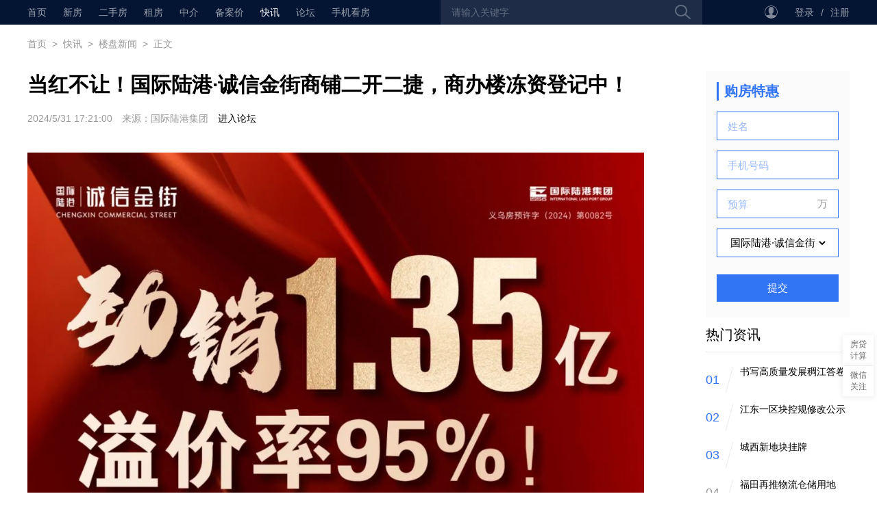

--- FILE ---
content_type: text/html; charset=utf-8
request_url: https://www.ywfz.com/newsdetail.aspx?id=112451
body_size: 14757
content:

<!DOCTYPE html>
<html xmlns="http://www.w3.org/1999/xhtml">
<head id="ctl00_head"><meta charset="utf-8" /><meta http-equiv="Content-Type" content="text/html; charset=utf-8" /><meta http-equiv="X-UA-Compatible" content="IE=edge" />
    <title>当红不让！国际陆港·诚信金街商铺二开二捷，商办楼冻资登记中！-义乌房子网新房</title>
    <meta name="Keywords" content="义乌房子网,义乌房产,义乌地产,义乌楼盘,义乌楼市,义乌新房,义乌二手房,义乌租房,义乌房价,义乌房网,义乌房地产" />
    <meta name="Description" content="当红不让！国际陆港·诚信金街商铺二开二捷，商办楼冻资登记中！" />
<link type="text/css" rel="stylesheet" href="/style/global.css" /><link type="text/css" rel="stylesheet" href="/style/topnav.css" />
    <style>
        .location {
            padding: 20px 0 30px 0;
        }

            .location a, .location span, .location em {
                display: inline-block;
                font-style: normal;
                font-size: 14px;
                color: #999;
                white-space: nowrap;
                padding-right: 5px;
            }

                .location a:hover {
                    color: #3175f5;
                }

        .newsdetail {
            position: relative;
        }

        .newsdetail-contentwrapper {
            width: 900px;
        }

        .newsdetail-title h1 {
            font-size: 30px;
            font-weight: 700;
        }

        .newsdetail-title_ext {
            padding-top: 20px;
            font-size: 14px;
        }

            .newsdetail-title_ext span {
                margin-right: 10px;
                color: #999;
            }

        .newsdetail-content {
            padding: 40px 0;
            line-height: 1.8;
            font-size: 18px;
            min-height: 580px;
            overflow: hidden;
            width: 900px;
            color: #333;
            letter-spacing: 1px;
        }

            .newsdetail-content span, .newsdetail-content p, .newsdetail-content {
                color: #333;
            }

                .newsdetail-content img {
                    max-width: 900px;
                }

                .newsdetail-content p {
                    margin-bottom: 0px;
                }

        .newsdetail-sidewrapper {
            width: 210px;
            position: absolute;
            top: 0;
            right: 0;
            bottom: 0;
        }

        .news-side_fixed {
            position: fixed;
            top: 0;
        }

        .news-side_fixed1 {
            position: absolute;
            bottom: 0;
        }

        .news-hot {
            margin-bottom: 20px;
        }

        .news-hot_title, .news-lp_title {
            height: 50px;
            line-height: 50px;
            border-bottom: 1px solid #ebebeb;
            margin-bottom: 20px;
        }

            .news-hot_title span, .news-lp_title span {
                font-size: 20px;
                flex: 1;
                position: relative;
            }

        .news-hot_list, .news-lp_list {
            width: 210px;
        }

            .news-hot_list ul li {
                display: block;
                padding-bottom: 15px;
            }

                .news-hot_list ul li a {
                    display: flex;
                    height: 40px;
                }

                    .news-hot_list ul li a em {
                        width: 35px;
                        line-height: 40px;
                        font-style: normal;
                        font-size: 18px;
                        position: relative;
                        color: #999;
                    }

                .news-hot_list ul li:nth-child(1) a em, .news-hot_list ul li:nth-child(2) a em, .news-hot_list ul li:nth-child(3) a em {
                    color: #3175f5;
                }

                .news-hot_list ul li a em:after {
                    content: " ";
                    position: absolute;
                    right: 0;
                    top: 0;
                    bottom: 0;
                    width: 1px;
                    border-right: 1px solid #ebebeb;
                    transform: rotate(15deg);
                    -webkit-transform: rotate(15deg);
                }

                .news-hot_list ul li a span {
                    font-size: 14px;
                    padding-left: 15px;
                    flex: 1;
                }

                .news-hot_list ul li a:hover span {
                    color: #3175f5;
                }

            .news-lp_list ul li {
                display: block;
                padding-bottom: 20px;
            }

                .news-lp_list ul li a {
                    text-align: center;
                    font-size: 14px;
                    display: block;
                }

                    .news-lp_list ul li a img {
                        display: block;
                        width: 100%;
                        height: auto;
                        margin-bottom: 10px;
                    }

        .news-side_fixed {
            position: fixed;
            top: 0;
        }
    </style>

    <script type="text/javascript" src="/js/jquery-3.5.1.min.js"></script>
    <script type="text/javascript" src="/js/jquery.lazyload.js"></script>
    <script type="text/javascript" src="/js/layer/layer.js"></script>
    

    <script type="text/javascript" src="/js/common.js"></script>
    <script type="text/javascript" src="/js/statistics.js"></script>
<title>

</title></head>
<body>
    <div class="topnav-wrapper">
        <div class="topnav">
            <ul class="topnav-menu">
                <li class="topnav-menu_sub" style="padding:0 12px 0 0;"><a href="/index.aspx" target="_self">首页</a></li>
                <li data-type="lp" class="topnav-menu_sub"><a href="/lplist.aspx" target="_self" >新房</a></li>
                <li data-type="esf" class="topnav-menu_sub topnav-esf"><a href="https://esf.ywfz.com/index.aspx" target="_blank">二手房</a></li>
                <li data-type="zf" class="topnav-menu_sub topnav-zf"><a href="https://esf.ywfz.com/zf.aspx" target="_blank">租房</a></li>
                <li class="topnav-menu_sub"><a href="https://esf.ywfz.com/zj.aspx" target="_blank">中介</a></li>
                <li class="topnav-menu_sub"><a href="/fyinfo.aspx" target="_self" >备案价</a></li>
                <li data-type="zx" class="topnav-menu_sub"><a href="/news.aspx" target="_self"  class="current">快讯</a></li>
                <li class="topnav-menu_sub"><a href="https://www.18qiang.com/thread-htm-fid-53.html" target="_blank">论坛</a></li>
                <li class="topnav-menu_sub topnav-menu_code">
                    <a href="javascript:">手机看房</a>
                    <div class="topnav-menu_code__img">
                        <img src="images/code_wap.png" />
                        触屏版
                            <img src="images/code_wxamp.png" />
                        微信小程序
                    </div>
                </li>
            </ul>
            
            <div class="topnav-search">
                <div class="topnav-search_mask">
                    <span class="topnav-search_mask__txt">请输入关键字</span>
                    <i class="topnav-search_mask__icon"></i>
                </div>
                <div class="topnav-search_wrapper">
                    <div class="topnav-search_types">
                        <div class="topnav-search_types__item" data-type="xf">新房</div>
                        <div class="topnav-search_types__item" data-type="esf">二手房</div>
                        <div class="topnav-search_types__item" data-type="zf">租房</div>
                        <div class="topnav-search_types__item current" data-type="kx">快讯</div>
                        <input type="hidden" id="hidsearchtype" value="kx" />
                    </div>
                    <div class="topnav-search_ctls">
                        <div class="topnav-search_input">
                            <input type="text" class="topnav-search_input__keyword" placeholder="请输入关键字" value="" id="keyword" />
                            <div class="topnav-search_input__map">地图</div>
                        </div>
                        <div class="topnav-search_btn"></div>
                    </div>
                </div>
            </div>
            
            <div class="topnav-login">
                
                <a href="https://esf.ywfz.com/login.aspx" class="topnav-login_avatar" target="_blank"><i style="background-image:url('images/ico-avatar1.png')"></i></a>
                <a href="https://esf.ywfz.com/login.aspx" class="topnav-login_link" target="_blank">登录</a><span>/</span><a href="https://esf.ywfz.com/reg.aspx" class="topnav-login_link" target="_blank">注册</a>
                
            </div>
        </div>
    </div>
    
    <div class="location wrapper">
        <a href="/index.aspx" target="_self">首页</a>
        <span>></span>
        <a href="/news.aspx" target="_self">快讯</a>
        <span>></span>
        <a href="/news.aspx?lb=116">楼盘新闻</a>
        <span>></span>
        <em>正文</em>
    </div>
    <div class="newsdetail wrapper">
        <div class="newsdetail-contentwrapper">
            <div class="newsdetail-title">
                <h1>当红不让！国际陆港·诚信金街商铺二开二捷，商办楼冻资登记中！</h1>
                <div class="newsdetail-title_ext">
                    <span>2024/5/31 17:21:00</span>
                    
                    <span>来源：国际陆港集团</span>
                    
                    <span><a href="https://www.18qiang.com/thread-htm-fid-53.html" target="_blank">进入论坛</a></span>
                </div>
            </div>
            <div class="newsdetail-content">
                <p style="text-align: center;"><img class="rich_pages wxw-img" style="font-size: var(--articleFontsize); letter-spacing: 0.034em; vertical-align: inherit; width: 100%; height: auto !important;" src="https://manage.ywfz.com/UploadImage/20240531/2024053117213365755d7f642f66c24869bceb87b025657243.jpeg" data-imgfileid="504942268" data-ratio="1.9074074074074074" data-type="jpeg" data-w="1080" /></p><section data-role="outer"><section><p style="text-align: center; margin-top: -5px;"><img class="rich_pages wxw-img" style="vertical-align: inherit; width: 100%; height: auto !important;" src="https://manage.ywfz.com/UploadImage/20240531/2024053117213502586c818b2cbde64b63bec5f45d7e4dade2.jpeg" data-imgfileid="504942267" data-ratio="2.441666666666667" data-type="jpeg" data-w="1080" /></p></section><section><p style="text-align: center; margin-top: -5px;"><img class="rich_pages wxw-img" style="vertical-align: inherit; width: 100%; height: auto !important;" src="https://manage.ywfz.com/UploadImage/20240531/20240531172136324206910cb289654f92862a8856fac92ebc.jpeg" data-imgfileid="504942266" data-ratio="2.439814814814815" data-type="jpeg" data-w="1080" /></p></section><section><p style="text-align: center; margin-top: -5px;"><img class="rich_pages wxw-img" style="vertical-align: inherit; width: 100%; height: auto !important;" src="https://manage.ywfz.com/UploadImage/20240531/202405311721376466cfabfb386b8840a49b9368465141e32f.jpeg" data-imgfileid="504942265" data-ratio="2.112962962962963" data-type="jpeg" data-w="1080" /></p></section></section><p style="margin-bottom: 0px; letter-spacing: 0.578px; text-indent: 0em; text-wrap: wrap; text-align: center; outline: 0px; color: #000000; caret-color: #000000; line-height: normal; font-family: mp-quote, -apple-system-font, BlinkMacSystemFont, Arial, sans-serif;"><span style="outline: 0px; color: #7f7f7f; letter-spacing: 0.578px; font-size: 12px; caret-color: #7f7f7f;">&nbsp;</span></p><p style="margin-bottom: 0px; letter-spacing: 0.578px; text-indent: 0em; text-wrap: wrap; text-align: center; outline: 0px; color: #000000; caret-color: #000000; line-height: normal; font-family: mp-quote, -apple-system-font, BlinkMacSystemFont, Arial, sans-serif;"><span style="outline: 0px; color: #7f7f7f; letter-spacing: 0.578px; font-size: 12px; caret-color: #7f7f7f;">来 源丨</span><span style="color: #7f7f7f; font-size: 12px; letter-spacing: 0.578px; caret-color: #7f7f7f; font-family: 微软雅黑, sans-serif;"><span style="font-family: mp-quote, -apple-system-font, BlinkMacSystemFont, Arial, sans-serif; letter-spacing: 0.578px;">投资开发公司</span></span></p><p style="margin-bottom: 0px; letter-spacing: 0.578px; text-indent: 0em; text-wrap: wrap; text-align: center; outline: 0px; color: #000000; caret-color: #000000; line-height: normal; font-family: mp-quote, -apple-system-font, BlinkMacSystemFont, Arial, sans-serif;"><span style="outline: 0px; color: #7f7f7f; letter-spacing: 0.578px; font-size: 12px; caret-color: #7f7f7f;">编 辑 |&nbsp;<span style="color: #7f7f7f; font-family: mp-quote, -apple-system-font, BlinkMacSystemFont, Arial, sans-serif; font-size: 12px; letter-spacing: 0.578px; text-align: center; caret-color: #7f7f7f;">冯靖、马小钰</span></span></p><p style="margin-bottom: 0px; letter-spacing: 0.578px; text-indent: 0em; text-wrap: wrap; text-align: center; outline: 0px; color: #000000; caret-color: #000000; line-height: normal; font-family: mp-quote, -apple-system-font, BlinkMacSystemFont, Arial, sans-serif;"><span style="outline: 0px; color: #7f7f7f; letter-spacing: 0.578px; font-size: 12px; caret-color: #7f7f7f;">审 核丨集团综合办公室</span></p><section style="letter-spacing: 0.578px; outline: 0px; background-color: #ffffff; font-size: 16px; font-family: system-ui, -apple-system, BlinkMacSystemFont, Arial, sans-serif; margin-bottom: 0px;"><section style="margin-bottom: 20px; outline: 0px; text-align: left; justify-content: flex-start; display: flex; flex-flow: row nowrap;"><section style="outline: 0px; display: inline-block; width: 289px; vertical-align: top; flex: 0 0 auto; height: auto; border-bottom: 1px solid #3e3e3e; border-bottom-right-radius: 0px; align-self: flex-start;"></section></section></section><p style="display: none;">&nbsp;</p>
            </div>
        </div>
        <div class="newsdetail-sidewrapper">
            <div class="news-side">
                <div class="side-form">
                    <div class="side-form_title">
                        <span>购房特惠</span>
                    </div>
                    <dl>
                        <dd>
                            <input type="text" id="yixiang-name" name="name" class="side-form_input" placeholder="姓名" maxlength="20" value="" />
                        </dd>
                        <dd>
                            <input type="text" id="yixiang-tel" name="tel" class="side-form_input" placeholder="手机号码" value="" maxlength="11" />
                        </dd>
                        <dd>
                            <input type="text" id="yixiang-yusuan" name="yusuan" class="side-form_input" placeholder="预算" maxlength="4" value="" /><span class="side-form_ft">万</span>
                        </dd>
                        <dd>
                            
<select name="yixiang-loupan" id="yixiang-loupan" class="side-form_select">
    <option value="">请选择意向楼盘</option>
    <option value="其它">其它</option>
    
    <option value="363">安乾·龙祈金街</option>
            
    <option value="408">安乾苏溪地块</option>
            
    <option value="285">滨江·福田里</option>
            
    <option value="353">商城·宾王里</option>
            
    <option value="277">碧桂园·观澜</option>
            
    <option value="252">红星·铂臻花园</option>
            
    <option value="299">滨江·建杭·上品</option>
            
    <option value="376">八都·苏溪时代</option>
            
    <option value="269">建投·祥聚园</option>
            
    <option value="381">宝宏佛堂地块</option>
            
    <option value="387">宾王公馆</option>
            
    <option value="391">北苑金融商业地块</option>
            
    <option value="401">鸿利·北城楼</option>
            
    <option value="419">宝宏佛堂地块2</option>
            
    <option value="114">滨江壹品</option>
            
    <option value="115">滨江·锦绣之城</option>
            
    <option value="116">滨江·公园壹号</option>
            
    <option value="120">碧桂园·柏悦华府</option>
            
    <option value="144">碧桂园·星荟</option>
            
    <option value="164">贝城铭座</option>
            
    <option value="182">众安宝龙广场</option>
            
    <option value="185">云璟府</option>
            
    <option value="199">宝龙·红星天铂</option>
            
    <option value="246">滨江·翠语华庭</option>
            
    <option value="122">红星·铂凯花园</option>
            
    <option value="332">长信·江南壹品</option>
            
    <option value="321">长信·工商金街</option>
            
    <option value="388">长实·江南壹号</option>
            
    <option value="223">城北商业中心</option>
            
    <option value="416">新纪元·传家广场</option>
            
    <option value="426">长利福田地块</option>
            
    <option value="145">传承·苏溪之心</option>
            
    <option value="228">商城·朝阳万象</option>
            
    <option value="232">金地建投·翠湖湾</option>
            
    <option value="237">碧桂园众安·潮鸣</option>
            
    <option value="189">建投·华丰府</option>
            
    <option value="356">蓝城·春风长住|湖山印</option>
            
    <option value="340">东晟·华盛名苑</option>
            
    <option value="276">大悦城绿城·桂语兰庭</option>
            
    <option value="173">上坤中腾·都会四季</option>
            
    <option value="168">东望府/东望悦府</option>
            
    <option value="200">东望文华</option>
            
    <option value="210">天钲·德胜嘉苑</option>
            
    <option value="212">天钲·大成公馆</option>
            
    <option value="375">绿城·义乌凤栖逸庐</option>
            
    <option value="394">八都·万商汇</option>
            
    <option value="373">建投·方台悦府</option>
            
    <option value="354">绿城·义乌凤起潮鸣</option>
            
    <option value="383">新纪元·福田金街</option>
            
    <option value="231">天钲·芳华悦居</option>
            
    <option value="312">锦都·锦绣芳庭</option>
            
    <option value="397">富宏·永贸印象</option>
            
    <option value="236">都会文澜</option>
            
    <option value="275">建投·龙海家园东区</option>
            
    <option value="308">建投·龙海家园北区</option>
            
    <option value="259">义亭之心·云邸</option>
            
    <option value="266">联利海悦·海玥萃鸣</option>
            
    <option value="262">上溪·海玥凤鸣</option>
            
    <option value="278">西子国际·溪悦云庭</option>
            
    <option value="329">海霞·武康楼</option>
            
    <option value="350">亨达银座</option>
            
    <option value="281">厚朴·玲珑悦居</option>
            
    <option value="378">任达·华盛里</option>
            
    <option value="225">华润·下车门悦府</option>
            
    <option value="230">华统·领域</option>
            
    <option value="319">华润·孝子祠润府</option>
            
    <option value="349">华润·孝子祠澐璟</option>
            
    <option value="385">清绣·德馨坊</option>
            
    <option value="399">锦都·上周集聚</option>
            
    <option value="402">城投·鸿福天城</option>
            
    <option value="413">亨达金座</option>
            
    <option value="417">义承·云江境</option>
            
    <option value="424">亨达苏溪地块</option>
            
    <option value="203">华统·朝阳雅苑</option>
            
    <option value="222">翰林府＆翰文府</option>
            
    <option value="247">海悦·海玥和鸣</option>
            
    <option value="291">众安·湖畔名邸</option>
            
    <option value="139">汇商天地</option>
            
    <option value="154">恒风·嘉恒公寓</option>
            
    <option value="255">建投·翰林苑</option>
            
    <option value="302">建投·黄龙悦府</option>
            
    <option value="306">港中旅和乐小镇</option>
            
    <option value="364">义承·御境双江</option>
            
    <option value="265">建发 华发 碧桂园·江映月</option>
            
    <option value="337">建投·建设悦府</option>
            
    <option value="218">世茂·江稠府</option>
            
    <option value="240">金碧华府</option>
            
    <option value="313">金麟·禾府</option>
            
    <option value="325">锦都·锦翠云庭</option>
            
    <option value="336">锦都房产城西地块</option>
            
    <option value="342">锦都·锦岚华庭</option>
            
    <option value="338">双江湖·锦绣和鸣</option>
            
    <option value="343">金溪里</option>
            
    <option value="344">建投·莲花社区</option>
            
    <option value="345">建投·欣聚园</option>
            
    <option value="352">锦都房产苏溪地块</option>
            
    <option value="368">玖玺·江山悦楼</option>
            
    <option value="315">锦城·辰光楼</option>
            
    <option value="257">商城·嘉悦澜庭</option>
            
    <option value="303">云门一区</option>
            
    <option value="333">交旅·雪峰润园</option>
            
    <option value="382">八都·江东时代</option>
            
    <option value="392">锦都佛堂地块</option>
            
    <option value="395">义承·江东印象</option>
            
    <option value="396">新承·御江帝景</option>
            
    <option value="256">金义宝龙广场</option>
            
    <option value="293">金麟府</option>
            
    <option value="409">义承·江东印悦</option>
            
    <option value="411">建投·江东天地</option>
            
    <option value="422">建投北苑地块</option>
            
    <option value="427">佳人稠江地块</option>
            
    <option value="126">锦都·悦江银座</option>
            
    <option value="137">久府和园</option>
            
    <option value="201">福田金茂府</option>
            
    <option value="213">江辰明月</option>
            
    <option value="239">天阳·江东天第</option>
            
    <option value="241">港龙驭远·玖溪映</option>
            
    <option value="243">商城·嘉澜小庐</option>
            
    <option value="244">商城·锦绣朝阳</option>
            
    <option value="207">江锦花园</option>
            
    <option value="209">江湾嘉园</option>
            
    <option value="295">商江花园</option>
            
    <option value="121">君华水岸</option>
            
    <option value="124">金义·颐景园</option>
            
    <option value="379">凯峰·金麟楼</option>
            
    <option value="298">开创小区</option>
            
    <option value="390">八都·开元里</option>
            
    <option value="412">开创二期</option>
            
    <option value="372">联利·帝京赋</option>
            
    <option value="297">八都·龙祈新居</option>
            
    <option value="327" selected>国际陆港·诚信金街</option>
            
    <option value="221">汽车城·丽晶湾</option>
            
    <option value="250">新汇·澜桥印象</option>
            
    <option value="314">龙汇·香溪蘭庭</option>
            
    <option value="119">绿城·义乌桃花源</option>
            
    <option value="191">绿城·义乌蘭园</option>
            
    <option value="217">绿城·晓风印月</option>
            
    <option value="393">汇商·柳青名邸</option>
            
    <option value="172">蓝城桃李春风</option>
            
    <option value="181">绿谷云溪二期</option>
            
    <option value="204">联利中心</option>
            
    <option value="420">绿城稠城地块</option>
            
    <option value="142">绿地朝阳门</option>
            
    <option value="163">联顺·丹溪金街</option>
            
    <option value="184">丽景湾</option>
            
    <option value="198">联利·江南里</option>
            
    <option value="226">联利·国贸府</option>
            
    <option value="268">商城·绿谷云溪 |上苑</option>
            
    <option value="211">天钲·龙祈雅苑</option>
            
    <option value="216">绿城玫瑰园君澜酒店度假区</option>
            
    <option value="197">蓝城诗画小镇</option>
            
    <option value="283">美的龙湖·君兰天玺</option>
            
    <option value="374">毛店集聚三期</option>
            
    <option value="307">建投·曲江映月</option>
            
    <option value="134">美的宝龙世家</option>
            
    <option value="229">美的·云潮府</option>
            
    <option value="251">美的·君兰锦绣</option>
            
    <option value="117">美的·东阳国宾府</option>
            
    <option value="357">茂新兰庭</option>
            
    <option value="369">天壹·南景悦府</option>
            
    <option value="296">欧洲风情商业街</option>
            
    <option value="179">众安&宝龙·蒲荷花苑</option>
            
    <option value="334">秦塘名邸</option>
            
    <option value="386">商城·秦塘和颂</option>
            
    <option value="253">建投·秦塘府</option>
            
    <option value="384">柳青汽车产业园</option>
            
    <option value="389">大爱·前山金苑</option>
            
    <option value="403">长实·秦塘雅苑</option>
            
    <option value="158">建投·卿悦府（东区）</option>
            
    <option value="279">荣安·风荷上境</option>
            
    <option value="176">融创·森山半岛</option>
            
    <option value="175">融创·义乌壹号院</option>
            
    <option value="310">春晓里</option>
            
    <option value="261">宾王道1號</option>
            
    <option value="398">义承·义乌中心｜御境宸庐</option>
            
    <option value="290">商城·荷塘名邸</option>
            
    <option value="331">商城·福田印象</option>
            
    <option value="360">商城·丹溪印象</option>
            
    <option value="287">商城·嘉圆小筑</option>
            
    <option value="317">商城·苏悦里</option>
            
    <option value="324">商城·大陈印象</option>
            
    <option value="328">商城·佛堂印象</option>
            
    <option value="263">上坤&碧桂园·云起峰境</option>
            
    <option value="346">德胜印象</option>
            
    <option value="351">厚泽嘉园</option>
            
    <option value="358">双江湖·求是苑</option>
            
    <option value="359">模具商务中心</option>
            
    <option value="366">信达·圣寿金街</option>
            
    <option value="377">宝润·双峰楼</option>
            
    <option value="289">商城·嘉瑞华庭</option>
            
    <option value="421">双江湖新区集聚地块一</option>
            
    <option value="428">淞梁后宅地块</option>
            
    <option value="429">双江湖新区集聚地块二</option>
            
    <option value="140">商城·嘉和广场</option>
            
    <option value="141">商城·嘉美广场</option>
            
    <option value="153">金地中梁·西江雅苑</option>
            
    <option value="155">商城·荷塘月色</option>
            
    <option value="166">社投·梧桐公寓</option>
            
    <option value="169">上城华府</option>
            
    <option value="183">商城·苏溪印象</option>
            
    <option value="205">璀璨之城</option>
            
    <option value="271">建投·胜利华府</option>
            
    <option value="143">商城·欧美中心</option>
            
    <option value="157">建投·望江府</option>
            
    <option value="138">商博花园</option>
            
    <option value="167">上坤碧桂园大都会</option>
            
    <option value="316">旭辉·国悦府</option>
            
    <option value="292">铜溪印象</option>
            
    <option value="370">长盈·通宝御园</option>
            
    <option value="365">锦都·堂颂府</option>
            
    <option value="272">绿城·桃源十里</option>
            
    <option value="405">同辉·神舟楼</option>
            
    <option value="219">红星·天瑞</option>
            
    <option value="227">檀境</option>
            
    <option value="264">荣安·棠樾</option>
            
    <option value="161">建投·卿悦府（西区）</option>
            
    <option value="362">八都·万境观雲</option>
            
    <option value="282">武汉城建·江山云晓</option>
            
    <option value="322">滨江建杭坤和·望品</option>
            
    <option value="248">文鼎·祥和苑</option>
            
    <option value="309">万鑫源</option>
            
    <option value="371">汇商·五亭名邸</option>
            
    <option value="258">武汉城建·融创 | 江山云起</option>
            
    <option value="400">吴溪供销邻里中心</option>
            
    <option value="320">中国铁建·金华·未来视界</option>
            
    <option value="133">万固融城</option>
            
    <option value="135">吴溪印象</option>
            
    <option value="165">望道学府</option>
            
    <option value="180">万固天玺</option>
            
    <option value="195">滨江金地·万家风华</option>
            
    <option value="196">万固·融园</option>
            
    <option value="202">华统·五联华府</option>
            
    <option value="208">望辰府</option>
            
    <option value="220">大家新鸿·万锦城</option>
            
    <option value="355">联利·未来中心</option>
            
    <option value="190">建投·文华府</option>
            
    <option value="192">鸿翔·万体广场</option>
            
    <option value="274">万界小区</option>
            
    <option value="311">金谷里</option>
            
    <option value="170">万固东方樾</option>
            
    <option value="330">双江湖·溪畔雲庐</option>
            
    <option value="254">建投·溪畔云境</option>
            
    <option value="286">建投·莲塘华府</option>
            
    <option value="335">建投·海铂1号</option>
            
    <option value="242">幸福春华</option>
            
    <option value="380">信达·雪峰御园</option>
            
    <option value="323">建投·德贸家园</option>
            
    <option value="249">绿城·晓风印月商铺</option>
            
    <option value="414">鑫盛·城山金街</option>
            
    <option value="418">鑫盛佛堂地块</option>
            
    <option value="423">鑫盛赤岸地块1</option>
            
    <option value="177">绣湖文澜府</option>
            
    <option value="193">中梁金地·西江悦府</option>
            
    <option value="215">长实·幸福湖畔</option>
            
    <option value="224">碧桂园·星悦</option>
            
    <option value="238">天钲·西溪里</option>
            
    <option value="245">众安华统·秀湖荷院</option>
            
    <option value="341">新纪元·启元</option>
            
    <option value="347">新汇·宾王印象</option>
            
    <option value="147">建投·曲江风荷</option>
            
    <option value="148">建投·龙海家园</option>
            
    <option value="149">建投·香溪锦园</option>
            
    <option value="150">建投·飞凤花园/伏虎花园</option>
            
    <option value="151">建投·通福六区</option>
            
    <option value="152">建投·群英三区</option>
            
    <option value="156">建投·金麟花园</option>
            
    <option value="159">建投·向阳府</option>
            
    <option value="160">建投·香悦府(一区)</option>
            
    <option value="162">建投·新都花园</option>
            
    <option value="174">建投·绣川府</option>
            
    <option value="186">建投·稠州府</option>
            
    <option value="187">建投·香悦府(三区)</option>
            
    <option value="188">建投·香悦府(二区)</option>
            
    <option value="270">孝子祠和府</option>
            
    <option value="125">新城云昱</option>
            
    <option value="146">新城盛昱</option>
            
    <option value="339">野风广场</option>
            
    <option value="234">玉岑山居</option>
            
    <option value="348">永宁华府</option>
            
    <option value="367">御南·青口里</option>
            
    <option value="294">义东花园</option>
            
    <option value="301">建投·燕谷家园</option>
            
    <option value="130">万厦·御园</option>
            
    <option value="206">悦江府</option>
            
    <option value="406">云贸中心</option>
            
    <option value="407">中承·溪畔阳开</option>
            
    <option value="415">盈泰·宾王盛世</option>
            
    <option value="425">羿心稠江地块</option>
            
    <option value="127">义乌新城吾悦广场</option>
            
    <option value="128">义乌万达广场</option>
            
    <option value="129">义乌世贸中心</option>
            
    <option value="131">联顺·云栖雅苑</option>
            
    <option value="132">义乌宝龙城市广场</option>
            
    <option value="235">碧桂园·云玺</option>
            
    <option value="260">云亭里</option>
            
    <option value="273">建投·群英一区</option>
            
    <option value="171">越龙城</option>
            
    <option value="410">绿城·义乌芝澜月华</option>
            
    <option value="361">浙丰后宅地块</option>
            
    <option value="136">浙铁绿城·玫瑰园</option>
            
    <option value="326">城投·紫金城品</option>
            
    <option value="404">众心上溪地块</option>
            
    <option value="178">中梁国宾府</option>
            
    <option value="214">中顺·西江一品</option>
            
    <option value="267">中海·九樾府</option>
            
    <option value="288">城投·亭上城品</option>
            
    <option value="118">中梁·滨江壹号院</option>
            
    <option value="123">中天公元诚品</option>
            
</select>
                        </dd>
                    </dl>
                    <input type="button" class="side-form_btn" value="提交" id="yixiang-btn" />
                </div>
                <div class="news-hot">
                    <div class="news-hot_title">
                        <span>热门资讯</span>
                    </div>
                    <div class="news-hot_list">
                        <ul>
<li><a href="https://www.ywfz.com/newsdetail.aspx?id=114985" target="_blank"><em>01</em><span>书写高质量发展稠江答卷</span></a></li>
<li><a href="https://www.ywfz.com/newsdetail.aspx?id=114982" target="_blank"><em>02</em><span>江东一区块控规修改公示</span></a></li>
<li><a href="https://www.ywfz.com/newsdetail.aspx?id=114983" target="_blank"><em>03</em><span>城西新地块挂牌</span></a></li>
<li><a href="https://www.ywfz.com/newsdetail.aspx?id=114984" target="_blank"><em>04</em><span>福田再推物流仓储用地</span></a></li>
<li><a href="https://www.ywfz.com/newsdetail.aspx?id=114981" target="_blank"><em>05</em><span>锦绣和鸣集中交付</span></a></li>
</ul>
                    </div>
                </div>
            </div>
        </div>
    </div>

    
<div class="footer">
    <div class="footer-link">
    <a class="footer-link_item" target="_blank" href="https://www.18qiang.com/company/about.html">关于我们</a>
<span>|</span><a class="footer-link_item" target="_blank" href="https://www.18qiang.com/company/business.html#business-con-1">广告服务</a>
        <span>|</span><a class="footer-link_item" target="_blank" href="https://www.18qiang.com/company/contact.html#contact-con-2">诚聘英才</a>
<span>|</span><a class="footer-link_item" target="_blank" href="https://www.18qiang.com/company/statement.html#statement-con-1">法律声明</a>
<span>|</span><a class="footer-link_item" target="_blank" href="https://www.18qiang.com/company/statement.html#statement-con-3">隐私保护</a>
    </div>
    <div class="footer-ext">
        版权所有：<a href="https://www.18qiang.com/" target="_blank" class="footer-ext_link">义乌十八腔网站</a><a href="http://beian.miit.gov.cn/" target="_blank" class="footer-ext_link">经营性ICP证：浙ICP备2023005538号-2</a><a href="http://www.beian.gov.cn/portal/registerSystemInfo?recordcode=33078202002038" target="_blank" class="footer-ext_link"><img src="https://www.18qiang.com/images/point_beian.png">浙公网安备 33078202002038号</a></div>
    <div class="footer-ext"><a href="https://www.18qiang.com/toman/report.php" target="_blank" class="footer-ext_link">违法和不良信息举报</a>客服电话：0579-85151818 举报电话：0579-85101818
    </div>
    
</div>
<div style="display: none">
    <script src="https://s13.cnzz.com/z_stat.php?id=1274156303&web_id=1274156303" language="JavaScript"></script>
</div>
<script>
    (function () {
        var bp = document.createElement('script');
        var curProtocol = window.location.protocol.split(':')[0];
        if (curProtocol === 'https') {
            bp.src = 'https://zz.bdstatic.com/linksubmit/push.js';
        }
        else {
            bp.src = 'http://push.zhanzhang.baidu.com/push.js';
        }
        var s = document.getElementsByTagName("script")[0];
        s.parentNode.insertBefore(bp, s);
    })();
</script>

    
<style>
    #floatmenu{position:fixed;bottom:150px;right:5px;height:80px;}.floatmenu-item_menu{display:block;width:45px;height:45px;position:relative;}.floatmenu-item_menu span{padding:5px 10px;color:#666;font-size:12px;background-color:#fff;box-shadow:0 1px 8px 1px rgba(0,0,0,.07);-webkit-box-shadow:0 1px 8px 1px rgba(0,0,0,.07);-moz-box-shadow:0 1px 8px 1px rgba(0,0,0,.07);-o-box-shadow:0 1px 8px 1px rgba(0,0,0,.07);-ms-box-shadow:0 1px 8px 1px rgba(0,0,0,.07);margin-bottom:5px;text-align:center;cursor:pointer;display:block;}.floatmenu-item_menu span a{color:#666;}.floatmenu-item_popup{position:absolute;right:45px;top:0;display:none;padding:16px 16px 20px 16px;line-height:38px;color:#fff;font-size:12px;background:#fff;white-space:nowrap;box-shadow:0 1px 8px 1px rgba(0,0,0,.07);-webkit-box-shadow:0 1px 8px 1px rgba(0,0,0,.07);-moz-box-shadow:0 1px 8px 1px rgba(0,0,0,.07);-o-box-shadow:0 1px 8px 1px rgba(0,0,0,.07);-ms-box-shadow:0 1px 8px 1px rgba(0,0,0,.07);}.floatmenu-item_popup:after{content:" ";position:absolute;right:0;top:22px;width:0;height:0;margin:-5px -10px 0 0;font-size:0;border:5px solid transparent;border-left-color:#fff;overflow:hidden;}.floatmenu-item_popup p{text-align:center;line-height:1;padding-top:10px;color:#999;}.floatmenu-item_popup__img{width:100px;height:100px;display:block;}.floatmenu-item_menu:hover span,.floatmenu-item_menu:hover span a,.floatmenu-item_menu a:hover{color:#fff;background:#3175f5;}.floatmenu-item_menu:hover .floatmenu-item_popup{display:block;}.floatmenu-item_backtotop{display:none;width:45px;height:20px;}.floatmenu-item_backtotop span{padding:5px 0;background-color:#fff;box-shadow:0 1px 8px 1px rgba(0,0,0,.07);-webkit-box-shadow:0 1px 8px 1px rgba(0,0,0,.07);-moz-box-shadow:0 1px 8px 1px rgba(0,0,0,.07);-o-box-shadow:0 1px 8px 1px rgba(0,0,0,.07);-ms-box-shadow:0 1px 8px 1px rgba(0,0,0,.07);margin-bottom:5px;text-align:center;cursor:pointer;display:block;}.floatmenu-item_backtotop i{display:block;height:18px;width:18px;margin:0 auto;background:url("[data-uri]") no-repeat left center;}.floatmenu-item_backtotop:hover span{background-color:#3175f5;}.floatmenu-item_backtotop:hover i{background-position:right center;}
</style>
<script>
    $(function () {
        var backToTop = $('#backtotop');
        backToTop.click(function () {
            $('html,body').animate({ scrollTop: 0 }, 500);
        });
        $(window).scroll(function (e) {
            var scrollTop = $(document).scrollTop();
            if (scrollTop > 500) {
                backToTop.show();
            } else {
                backToTop.hide();
            }
        });
    });
</script>
<div id="floatmenu">
    <div class="floatmenu-item floatmenu-item_menu">
        <span><a href="calculator.aspx" target="_blank">房贷计算</a></span>
    </div>
    <div class="floatmenu-item floatmenu-item_menu">
        <span>微信关注</span>
        <div class="floatmenu-item_popup">
            <img src="images/wechat.jpg" class="floatmenu-item_popup__img" />
            <p>义乌房产微信</p>
        </div>
    </div>
    <div id="backtotop" class="floatmenu-item floatmenu-item_backtotop">
        <span><i></i></span>
    </div>
</div>

    
    <script>
        $(function () {
            if (isMobile()) {
                window.location.href = 'https://www.ywfz.com/m/#/pkg/pages/news/detail?id=112451';
            }
            var vsOffset = $(".side-form").offset();
            var fixedRight = $(".news-side");
            $(window).scroll(function (e) {
                var scrollTop = $(document).scrollTop();
                if (vsOffset.top < scrollTop) {
                    fixedRight.addClass("news-side_fixed");
                } else {
                    fixedRight.removeClass("news-side_fixed");
                }
            });
        });
    </script>

    
    <script>
        $(function () {
            var mask = $(".topnav-search_mask");
            var search = $(".topnav-search_wrapper");
            var searchType = $(".topnav-search_types__item");
            var hidSearchType = $("#hidsearchtype");
            var searchBtn = $(".topnav-search_btn");
            var mapBtn = $(".topnav-search_input__map")
            var searchKey = $("#keyword");
            mask.on("click", function () {
                mask.hide();
                search.addClass("actived");
                searchKey.focus();
            });
            searchKey.on("keydown", function (e) {
                if ($(this).val() && e.keyCode == 13) {
                    var type = hidSearchType.val();
                    var key = $(this).val().trim();
                    switch (type) {
                        case "xf":
                            document.location.href = "lplist.aspx?key=" + encodeURIComponent(key);
                            break;
                        case "esf":
                            document.location.href = "https://esf.ywfz.com/esf.aspx?key=" + encodeURIComponent(key);
                            break;
                        case "zf":
                            document.location.href = "https://esf.ywfz.com/zf.aspx?key=" + encodeURIComponent(key);
                            break;
                        default:
                            document.location.href = "news.aspx?key=" + encodeURIComponent(key);
                    }
                }
            });
            searchType.on("click", function () {
                searchType.removeClass("current");
                $(this).addClass("current");
                var type = $(this).data("type");
                hidSearchType.val(type);
                if (type == "kx") {
                    mapBtn.hide();
                } else {
                    mapBtn.show();
                }
            });
            searchBtn.on("click", function () {
                var type = hidSearchType.val();
                var key = searchKey.val().trim();
                switch (type) {
                    case "xf":
                        document.location.href = "lplist.aspx?key=" + encodeURIComponent(key);
                        break;
                    case "esf":
                        document.location.href = "https://esf.ywfz.com/esf.aspx?key=" + encodeURIComponent(key);
                        break;
                    case "zf":
                        document.location.href = "https://esf.ywfz.com/zf.aspx?key=" + encodeURIComponent(key);
                        break;
                    default:
                        document.location.href = "news.aspx?key=" + encodeURIComponent(key);
                }
            });
            mapBtn.on("click", function () {
                var type = hidSearchType.val();
                var key = searchKey.val().trim();
                switch (type) {
                    case "xf":
                        document.location.href = "lpmap.aspx?key=" + encodeURIComponent(key);
                        break;
                    case "esf":
                        document.location.href = "https://esf.ywfz.com/map_esf.aspx?key=" + encodeURIComponent(key);
                        break;
                    case "zf":
                        document.location.href = "https://esf.ywfz.com/map_zf.aspx?key=" + encodeURIComponent(key);
                        break;
                    default:
                        document.location.href = "lpmap.aspx?key=" + encodeURIComponent(key);
                }
            });
            $(document).on("click", function (e) {
                if (!$(e.target).attr("class") || $(e.target).attr("class").indexOf("topnav-search") == -1) {
                    mask.show();
                    search.removeClass("actived");
                }
            });
        });
    </script>
    
</body>
</html>


--- FILE ---
content_type: text/css
request_url: https://www.ywfz.com/style/global.css
body_size: 12328
content:
*{-webkit-font-smoothing:antialiased;-moz-osx-font-smoothing:grayscale;}html,body,h1,h2,h3,h4,h5,h6,hr,p,blockquote,dl,dt,dd,ul,ol,li,pre,form,fieldset,legend,button,input,select,textarea,th,td,span{margin:0;padding:0;color:#000;}body,button,input,select,textarea{font:12px 'Microsoft YaHei','YaHei','SimHei','Hei',Arial,tahoma,arial,sans-serif;}small{font-size:12px;}ul,ol,li{list-style:none;}a{text-decoration:none;cursor:pointer;color:#000;}a:link{text-decoration:none;}a:visited{text-decoration:none;}a:hover{text-decoration:none;color:#3175f5;}a:active{text-decoration:none;}fieldset,img{border:0;}button,input,select,textarea{outline:none;}table{border-collapse:collapse;border-spacing:0;}img{vertical-align:top;display:inline-block;}.wrapper{width:1200px;margin:0 auto;}.footer{width:1200px;margin:0 auto;padding:50px 0 30px 0;text-align:center;color:#999;font-size:14px;}.footer-link{padding-bottom:10px;}.footer-link span{margin:0 10px;color:#999;}.footer-link_item{color:#999;}.footer-ext{line-height:1.8;}.footer-ext_link{color:#999;margin-right:15px;}.lpstatus{padding:0 6px;line-height:18px;height:18px;display:inline-block;font-size:12px;text-align:center;margin-right:5px;}.lpstatus-1{background-color:rgba(49,117,245,.1) !important;color:#3175f5 !important;}.lpstatus-2{background-color:rgba(24,204,139,.1) !important;color:#18cc8b !important;}.lpstatus-3{background-color:rgba(108,117,250,.1) !important;color:#6c75fa !important;}.lpstatus-4{background-color:rgba(153,153,153,.1) !important;color:#999 !important;}.pager{padding-top:30px;}.side-form{background-color:#fbfbfb;height:360px;width:178px;padding:0 16px;}.side-form_title{padding:16px 0;}.side-form_title span{font-size:20px;font-weight:700;color:#3175f5;display:block;border-left:3px solid #3175f5;padding-left:8px;}.side-form dl{padding-bottom:10px;}.side-form dd{display:flex;border:1px solid #3175f5;height:40px;margin-bottom:15px;background-color:#fff;padding:0 15px;}.side-form_input,.side-form_select{background-color:#fff;font-size:15px;width:100%;border:none;}.side-form_input::-webkit-input-placeholder{color:rgba(49,117,245,.5);}.side-form_input::-moz-placeholder{color:rgba(49,117,245,.5);}.side-form_input:-ms-input-placeholder{color:rgba(49,117,245,.5);}.form-warning{border-color:#ff5451 !important;}.form-warning .side-form_input,.form-warning .side-form_select{color:#ff5451 !important;}.form-warning .side-form_input::-webkit-input-placeholder{color:rgba(255,84,81,.5) !important;}.form-warning .side-form_input::-moz-placeholder{color:rgba(255,84,81,.5) !important;}.form-warning .side-form_input:-ms-input-placeholder{color:rgba(255,84,81,.5) !important;}.side-form_ft{line-height:40px;font-size:15px;color:#999;}.side-form_btn{background-color:#3175f5;color:#fff;font-size:15px;display:block;border:none;height:40px;width:100%;border-radius:0;}.location{padding:20px 0 30px 0;}.location a,.location span,.location em{display:inline-block;font-style:normal;font-size:14px;color:#999;white-space:nowrap;padding-right:5px;}.location a:hover{color:#3175f5;}.nodata-icon{background-image:url([data-uri]);background-repeat:no-repeat;height:180px;width:100%;background-position:50%;background-size:auto 95%;}.empty{color:#999;}

--- FILE ---
content_type: text/css
request_url: https://www.ywfz.com/style/topnav.css
body_size: 4594
content:
.topnav-wrapper{width:100%;background-color:#041433;}.topnav{height:36px;width:1200px;margin:0 auto;display:flex;}.topnav-menu{display:flex;flex:1;}.topnav-menu_sub{white-space:nowrap;line-height:36px;padding:0 12px 0 12px;font-size:14px;position:relative;}.topnav-menu_sub.logo{padding:0 25px 0 0;}.topnav-menu_sub a{display:block;color:rgba(255,255,255,.6);}.topnav-menu_sub a.current,.topnav-menu_sub a:hover{color:#fff;}.topnav-menu_sub.logo a{width:57px;background:url('[data-uri]') no-repeat center;font-size:0px;text-indent:70px;overflow:hidden;height:100%;}.topnav-menu_code:hover a{color:#fff;}.topnav-menu_code:hover .topnav-menu_code__img{display:block;}.topnav-menu_code__img{position:absolute;top:36px;left:50%;transform:translateX(-50%);background-color:#fff;padding:0 35px 35px;border-radius:0 0 5px 5px;z-index:1000;display:none;text-align:center;font-size:14px;color:#999;box-shadow:0 1px 8px 1px rgba(0,0,0,.07);-webkit-box-shadow:0 1px 8px 1px rgba(0,0,0,.07);-moz-box-shadow:0 1px 8px 1px rgba(0,0,0,.07);-o-box-shadow:0 1px 8px 1px rgba(0,0,0,.07);-ms-box-shadow:0 1px 8px 1px rgba(0,0,0,.07);}.topnav-menu_code__img:before{content:" ";position:absolute;border:5px solid transparent;border-bottom-color:#fff;width:0;height:0;top:-10px;left:50%;transform:translateX(-50%);}.topnav-menu_code__img img{display:block;width:120px;height:120px;margin-top:30px;}.topnav-search{width:350px;background-color:rgba(255,255,255,.1);padding:0 16px;position:relative;}.topnav-search_mask{height:36px;display:block;cursor:pointer;position:relative;}.topnav-search_mask span{font-size:14px;line-height:36px;color:rgba(255,255,255,.3);}.topnav-search_mask i{position:absolute;width:24px;height:24px;opacity:.3;background-image:url('[data-uri]');background-position:center;background-repeat:no-repeat;right:0;top:6px;}.topnav-search_wrapper{display:none;position:absolute;top:0;left:0;right:0;z-index:2;border-radius:0 0 5px 5px;padding:0 20px 30px;box-shadow:0 1px 8px 1px rgba(0,0,0,.07);-webkit-box-shadow:0 1px 8px 1px rgba(0,0,0,.07);-moz-box-shadow:0 1px 8px 1px rgba(0,0,0,.07);-o-box-shadow:0 1px 8px 1px rgba(0,0,0,.07);-ms-box-shadow:0 1px 8px 1px rgba(0,0,0,.07);}.topnav-search_wrapper.actived{background-color:#fff;display:block;}.topnav-search_types{}.topnav-search_types__item{display:inline-block;font-size:14px;padding:10px 10px 16px 10px;position:relative;cursor:pointer;}.topnav-search_types__item:after{position:absolute;content:" ";top:12px;bottom:18px;right:0;width:1px;border-right:1px solid #ebebeb;}.topnav-search_types__item:last-child:after{display:none;}.topnav-search_types__item.current{color:#3175f5;}.topnav-search_ctls{height:36px;display:flex;}.topnav-search_input{flex:1;display:flex;background-color:#f7f7f7;overflow:hidden;border-radius:5px 0 0 5px;}.topnav-search_input__keyword{border:none;background-color:#f7f7f7;font-size:15px;padding:0 15px;}.topnav-search_input__map{cursor:pointer;background-image:url('[data-uri]');background-position:left center;font-size:15px;line-height:40px;padding-left:28px;padding-right:15px;color:#585858;background-repeat:no-repeat;white-space:nowrap;}.topnav-search_input__map:hover{color:#3175f5;}.topnav-search_btn{cursor:pointer;width:60px;background-color:#3175f5;background-image:url('[data-uri]');background-position:center;background-repeat:no-repeat;border-radius:0 5px 5px 0;}.topnav-login{position:relative;display:flex;width:215px;line-height:36px;font-size:14px;justify-content:flex-end;}.topnav-login a{color:rgba(255,255,255,.6);}.topnav-login a:hover{color:#fff;}.topnav-login_avatar{margin:0 20px 0 0;font-weight:700;white-space:nowrap;}.topnav-login_avatar i{display:inline-block;background-position:center;background-size:cover;width:19px;height:19px;border-radius:19px;vertical-align:text-bottom;margin-right:5px;margin-top:8px;}.topnav-login span{padding:0 10px;color:rgba(255,255,255,.6);}.topnav-esf,.topnav-zf{position:relative;}.topnav-esf_sub,.topnav-zf_sub{position:absolute;top:36px;left:50%;transform:translateX(-50%);background-color:#fff;padding:0 35px 0;border-radius:0 0 5px 5px;z-index:1000;display:none;text-align:center;font-size:14px;color:#999;white-space:nowrap;box-shadow:0 1px 8px 1px rgba(0,0,0,.07);-webkit-box-shadow:0 1px 8px 1px rgba(0,0,0,.07);-moz-box-shadow:0 1px 8px 1px rgba(0,0,0,.07);-o-box-shadow:0 1px 8px 1px rgba(0,0,0,.07);-ms-box-shadow:0 1px 8px 1px rgba(0,0,0,.07);}.topnav-login_sub{position:absolute;top:36px;right:0;background-color:#fff;padding:0 35px 0;border-radius:0 0 5px 5px;z-index:1000;display:none;text-align:center;font-size:14px;color:#999;white-space:nowrap;box-shadow:0 1px 8px 1px rgba(0,0,0,.07);-webkit-box-shadow:0 1px 8px 1px rgba(0,0,0,.07);-moz-box-shadow:0 1px 8px 1px rgba(0,0,0,.07);-o-box-shadow:0 1px 8px 1px rgba(0,0,0,.07);-ms-box-shadow:0 1px 8px 1px rgba(0,0,0,.07);}.topnav-login_sub:before,.topnav-esf_sub:before,.topnav-zf_sub:before{content:" ";position:absolute;border:5px solid transparent;border-bottom-color:#fff;width:0;height:0;top:-10px;left:50%;transform:translateX(-50%);}.topnav-login_sub a,.topnav-esf_sub a,.topnav-zf_sub a{display:block;font-size:14px;padding:10px 0;color:#000 !important;}.topnav-login_sub a:hover,.topnav-esf_sub a:hover,.topnav-esf_sub a.current,.topnav-zf_sub a:hover,.topnav-zf_sub a.current{color:#3175f5 !important;}.topnav-login:hover .topnav-login_sub,.topnav-esf:hover .topnav-esf_sub,.topnav-zf:hover .topnav-zf_sub{display:block;}

--- FILE ---
content_type: application/javascript
request_url: https://www.ywfz.com/js/statistics.js
body_size: 321
content:
var _hmt = _hmt || [];
(function() {
  var hm = document.createElement("script");
    hm.src = "https://hm.baidu.com/hm.js?30190e608aa97310588d598b21e0a781";
    var s = document.getElementsByTagName("script")[0];
    s.parentNode.insertBefore(hm, s);
})();

--- FILE ---
content_type: application/javascript
request_url: https://www.ywfz.com/js/common.js
body_size: 1204
content:
function isMobile() {
    var ua = navigator.userAgent;
    var ipad = ua.match(/(iPad).*OS\s([\d_]+)/),
        isIphone = !ipad && ua.match(/(iPhone\sOS)\s([\d_]+)/),
        isAndroid = ua.match(/(Android)\s+([\d.]+)/),
        isWeixin = ua.match(/MicroMessenger/i);
    return isMobile = isIphone || isAndroid || isWeixin;
}

$(function () {
    $("img.lazy").lazyload({ effect: "fadeIn" });
    //begin 购房特惠
    $("#yixiang-tel,#yixiang-yusuan").on("input", function () {
        $(this).parent().removeClass('form-warning');
    });
    $("#yixiang-yusuan").on("keyup", function () {
        $(this).val($(this).val().replace(/[^\d]/g, ''));
    });
    $("#yixiang-btn").on("click", function () {
        var realname = $("#yixiang-name").val();
        var telephone = $("#yixiang-tel");
        var yusuan = $("#yixiang-yusuan");
        var loupan = $("#yixiang-loupan").val();
        if (!loupan || loupan == "其它") loupan = "0";
        if (!realname) realname = "匿名";
        var budget = "0万";
        if (!telephone.val() || !/^1[3456789]\d{9}$/.test(telephone.val())) {
            telephone.parent().addClass('form-warning');
            layer.tips("请输入手机号码", '#yixiang-tel', { tips: [1, '#ff5451'] });
            return false;
        }
        if (yusuan.val() && !/^\d+$/.test(yusuan.val())) {
            yusuan.parent().addClass('form-warning');
            layer.tips("请填写数字", '#yixiang-yusuan', {
                tips: [1, '#ff5451']
            });
            return false;
        }
        if (yusuan.val()) budget = isNaN(parseInt(yusuan.val())) ? "0万" : parseInt(yusuan.val()) + "万";
        $.ajax({
            type: "post",
            dataType: "json",
            url: "xlbmf/Ajax_Tijiao.aspx",
            data: { lid: loupan, realname: realname, telephone: telephone.val(), budget: budget },
            success: function (res) {
                if (res.errCode != 0) {
                    layer.tips(res.errMessage, "#yixiang-btn", { tips: [1, '#ff5451'] });
                } else {
                    $('#yixiang-name').val("");
                    telephone.val("");
                    yusuan.val("");
                    layer.tips("提交成功，小编将及时通知您购房优惠信息。", "#yixiang-btn", { tips: [1, '#18cc8b'], time: 8000 });
                }
            }
        });
    });
    //end 购房特惠
});